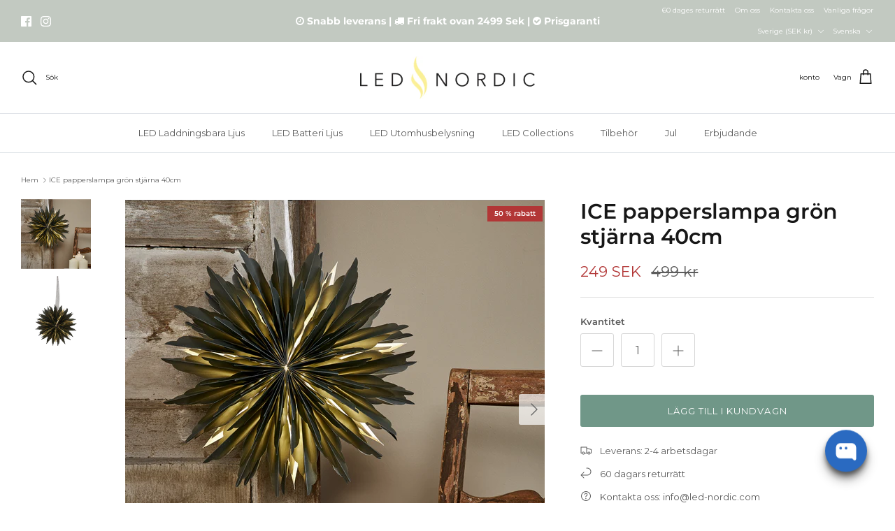

--- FILE ---
content_type: text/css
request_url: https://led-nordic.se/cdn/shop/t/3/assets/custom.css?v=29567972602687312511754912280
body_size: 1274
content:
.cc-popup-no-scroll .needsclick{z-index:-1!important}html[lang=sv] li[data-title=SKU] strong,html[lang=no] li[data-title=SKU] strong,html[lang=nl] li[data-title=SKU] strong,html[lang=pl] li[data-title=SKU] strong,html[lang=fi] li[data-title=SKU] strong,html[lang=sv] li[data-title=Height] strong,html[lang=no] li[data-title=Height] strong,html[lang=nl] li[data-title=Height] strong,html[lang=pl] li[data-title=Height] strong,html[lang=fi] li[data-title=Height] strong,html[lang=sv] li[data-title=Length] strong,html[lang=no] li[data-title=Length] strong,html[lang=nl] li[data-title=Length] strong,html[lang=pl] li[data-title=Length] strong,html[lang=fi] li[data-title=Length] strong,html[lang=sv] li[data-title="IP Field"] strong,html[lang=no] li[data-title="IP Field"] strong,html[lang=nl] li[data-title="IP Field"] strong,html[lang=pl] li[data-title="IP Field"] strong,html[lang=fi] li[data-title="IP Field"] strong,html[lang=sv] li[data-title="Indoor / Outdoor use"] strong,html[lang=no] li[data-title="Indoor / Outdoor use"] strong,html[lang=nl] li[data-title="Indoor / Outdoor use"] strong,html[lang=pl] li[data-title="Indoor / Outdoor use"] strong,html[lang=fi] li[data-title="Indoor / Outdoor use"] strong,html[lang=sv] li[data-title=Kelvin] strong,html[lang=no] li[data-title=Kelvin] strong,html[lang=nl] li[data-title=Kelvin] strong,html[lang=pl] li[data-title=Kelvin] strong,html[lang=fi] li[data-title=Kelvin] strong,html[lang=sv] li[data-title=Diameter] strong,html[lang=no] li[data-title=Diameter] strong,html[lang=nl] li[data-title=Diameter] strong,html[lang=pl] li[data-title=Diameter] strong,html[lang=fi] li[data-title=Diameter] strong,html[lang=sv] li[data-title="Light source"] strong,html[lang=no] li[data-title="Light source"] strong,html[lang=nl] li[data-title="Light source"] strong,html[lang=pl] li[data-title="Light source"] strong,html[lang=fi] li[data-title="Light source"] strong,html[lang=sv] li[data-title="Battery life"] strong,html[lang=no] li[data-title="Battery life"] strong,html[lang=nl] li[data-title="Battery life"] strong,html[lang=pl] li[data-title="Battery life"] strong,html[lang=fi] li[data-title="Battery life"] strong,html[lang=sv] li[data-title=Batteries] strong,html[lang=no] li[data-title=Batteries] strong,html[lang=nl] li[data-title=Batteries] strong,html[lang=pl] li[data-title=Batteries] strong,html[lang=fi] li[data-title=Batteries] strong,html[lang=sv] li[data-title=Effect] strong,html[lang=no] li[data-title=Effect] strong,html[lang=nl] li[data-title=Effect] strong,html[lang=pl] li[data-title=Effect] strong,html[lang=fi] li[data-title=Effect] strong,html[lang=sv] li[data-title="Remote control use"] strong,html[lang=no] li[data-title="Remote control use"] strong,html[lang=nl] li[data-title="Remote control use"] strong,html[lang=pl] li[data-title="Remote control use"] strong,html[lang=fi] li[data-title="Remote control use"] strong,html[lang=sv] li[data-title="Charging time"] strong,html[lang=no] li[data-title="Charging time"] strong,html[lang=nl] li[data-title="Charging time"] strong,html[lang=pl] li[data-title="Charging time"] strong,html[lang=fi] li[data-title="Charging time"] strong,html[lang=sv] li[data-title="Wire Color"] strong,html[lang=no] li[data-title="Wire Color"] strong,html[lang=nl] li[data-title="Wire Color"] strong,html[lang=pl] li[data-title="Wire Color"] strong,html[lang=fi] li[data-title="Wire Color"] strong,html[lang=sv] li[data-title="Number of LED bulbs"] strong,html[lang=no] li[data-title="Number of LED bulbs"] strong,html[lang=nl] li[data-title="Number of LED bulbs"] strong,html[lang=pl] li[data-title="Number of LED bulbs"] strong,html[lang=fi] li[data-title="Number of LED bulbs"] strong,html[lang=sv] li[data-title="The lumen"] strong,html[lang=no] li[data-title="The lumen"] strong,html[lang=nl] li[data-title="The lumen"] strong,html[lang=pl] li[data-title="The lumen"] strong,html[lang=fi] li[data-title="The lumen"] strong,html[lang=sv] li[data-title=Source] strong,html[lang=no] li[data-title=Source] strong,html[lang=nl] li[data-title=Source] strong,html[lang=pl] li[data-title=Source] strong,html[lang=fi] li[data-title=Source] strong{font-size:0}html[lang=sv] li[data-title=Height] strong:before{content:"H\f6jd: ";font-size:13px}html[lang=sv] li[data-title=Length] strong:before{content:"L\e4ngd: ";font-size:13px}html[lang=sv] li[data-title="IP Field"] strong:before{content:"IP-f\e4lt: ";font-size:13px}html[lang=sv] li[data-title="Indoor / Outdoor use"] strong:before{content:"Anv\e4ndning inomhus / utomhus: ";font-size:13px}html[lang=sv] li[data-title=Kelvin] strong:before{content:"Kelvin: ";font-size:13px}html[lang=sv] li[data-title=Diameter] strong:before{content:"Diameter: ";font-size:13px}html[lang=sv] li[data-title="Light source"] strong:before{content:"Ljusk\e4lla: ";font-size:13px}html[lang=sv] li[data-title="Battery life"] strong:before{content:"Batteri-liv: ";font-size:13px}html[lang=sv] li[data-title=Batteries] strong:before{content:"Batterier: ";font-size:13px}html[lang=sv] li[data-title=Effect] strong:before{content:"Effekt: ";font-size:13px}html[lang=sv] li[data-title="Remote control use"] strong:before{content:"Anv\e4ndning av fj\e4rrkontroll: ";font-size:13px}html[lang=sv] li[data-title="Charging time"] strong:before{content:"Laddningstid: ";font-size:13px}html[lang=sv] li[data-title="Wire Color"] strong:before{content:"Tr\e5 df\e4rg: ";font-size:13px}html[lang=sv] li[data-title="Number of LED bulbs"] strong:before{content:"Antal LED-lampor: ";font-size:13px}html[lang=sv] li[data-title="The lumen"] strong:before{content:"Lumen: ";font-size:13px}html[lang=sv] li[data-title=Source] strong:before{content:"K\e4lla: ";font-size:13px}html[lang=sv] li[data-title=SKU] strong:before{content:"SKU: ";font-size:13px}html[lang=no] li[data-title=Height] strong:before{content:"H\f8yde: ";font-size:13px}html[lang=no] li[data-title=Length] strong:before{content:"Lengde: ";font-size:13px}html[lang=no] li[data-title="IP Field"] strong:before{content:"IP felt: ";font-size:13px}html[lang=no] li[data-title="Indoor / Outdoor use"] strong:before{content:"Innend\f8rs / Utend\f8rs bruk: ";font-size:13px}html[lang=no] li[data-title=Kelvin] strong:before{content:"Kelvin: ";font-size:13px}html[lang=no] li[data-title=Diameter] strong:before{content:"Diameter: ";font-size:13px}html[lang=no] li[data-title="Light source"] strong:before{content:"Lyskilde: ";font-size:13px}html[lang=no] li[data-title="Battery life"] strong:before{content:"Batteritid: ";font-size:13px}html[lang=no] li[data-title=Batteries] strong:before{content:"Batterier: ";font-size:13px}html[lang=no] li[data-title=Effect] strong:before{content:"Effekt: ";font-size:13px}html[lang=no] li[data-title="Remote control use"] strong:before{content:"Bruk av fjernkontroll: ";font-size:13px}html[lang=no] li[data-title="Charging time"] strong:before{content:"Ladetid: ";font-size:13px}html[lang=no] li[data-title="Wire Color"] strong:before{content:"Tr\e5 dfarge: ";font-size:13px}html[lang=no] li[data-title="Number of LED bulbs"] strong:before{content:"Antall LED-p\e6rer: ";font-size:13px}html[lang=no] li[data-title="The lumen"] strong:before{content:"Lumen: ";font-size:13px}html[lang=no] li[data-title=Source] strong:before{content:"Kilde: ";font-size:13px}html[lang=no] li[data-title=SKU] strong:before{content:"SKU: ";font-size:13px}html[lang=nl] li[data-title=Height] strong:before{content:"Hoogte: ";font-size:13px}html[lang=nl] li[data-title=Length] strong:before{content:"Lengte: ";font-size:13px}html[lang=nl] li[data-title="IP Field"] strong:before{content:"IP veld: ";font-size:13px}html[lang=nl] li[data-title="Indoor / Outdoor use"] strong:before{content:"Binnen / buitengebruik: ";font-size:13px}html[lang=nl] li[data-title=Kelvin] strong:before{content:"Kelvin: ";font-size:13px}html[lang=nl] li[data-title=Diameter] strong:before{content:"Diameter: ";font-size:13px}html[lang=nl] li[data-title="Light source"] strong:before{content:"Lichtbron: ";font-size:13px}html[lang=nl] li[data-title="Battery life"] strong:before{content:"Batterijduur: ";font-size:13px}html[lang=nl] li[data-title=Batteries] strong:before{content:"Batterijen: ";font-size:13px}html[lang=nl] li[data-title=Effect] strong:before{content:"Effect: ";font-size:13px}html[lang=nl] li[data-title="Remote control use"] strong:before{content:"Gebruik van afstandsbediening: ";font-size:13px}html[lang=nl] li[data-title="Charging time"] strong:before{content:"Laadtijd: ";font-size:13px}html[lang=nl] li[data-title="Wire Color"] strong:before{content:"Draadkleur: ";font-size:13px}html[lang=nl] li[data-title="Number of LED bulbs"] strong:before{content:"Aantal LED-lampen: ";font-size:13px}html[lang=nl] li[data-title="The lumen"] strong:before{content:"Het lumen: ";font-size:13px}html[lang=nl] li[data-title=Source] strong:before{content:"Bron: ";font-size:13px}html[lang=nl] li[data-title=SKU] strong:before{content:"SKU: ";font-size:13px}html[lang=pl] li[data-title=Height] strong:before{content:"Wysoko\15b\107: ";font-size:13px}html[lang=pl] li[data-title=Length] strong:before{content:"D\142ugo\15b\107: ";font-size:13px}html[lang=pl] li[data-title="IP Field"] strong:before{content:"Pole IP: ";font-size:13px}html[lang=pl] li[data-title="Indoor / Outdoor use"] strong:before{content:"Zastosowanie wewn\105trz/na zewn\105trz: ";font-size:13px}html[lang=pl] li[data-title=Kelvin] strong:before{content:"kelwin: ";font-size:13px}html[lang=pl] li[data-title=Diameter] strong:before{content:"\15arednica: ";font-size:13px}html[lang=pl] li[data-title="Light source"] strong:before{content:"\179r\f3 d\142o \15bwiat\142 a: ";font-size:13px}html[lang=pl] li[data-title="Battery life"] strong:before{content:"\17bywotno\15b\107  baterii: ";font-size:13px}html[lang=pl] li[data-title=Batteries] strong:before{content:"Baterie: ";font-size:13px}html[lang=pl] li[data-title=Effect] strong:before{content:"Efekt: ";font-size:13px}html[lang=pl] li[data-title="Remote control use"] strong:before{content:"Korzystanie z pilota: ";font-size:13px}html[lang=pl] li[data-title="Charging time"] strong:before{content:"Czas \142 adowania: ";font-size:13px}html[lang=pl] li[data-title="Wire Color"] strong:before{content:"Kolor drutu: ";font-size:13px}html[lang=pl] li[data-title="Number of LED bulbs"] strong:before{content:"Liczba \17c ar\f3wek LED: ";font-size:13px}html[lang=pl] li[data-title="The lumen"] strong:before{content:"\15awiat\142o: ";font-size:13px}html[lang=pl] li[data-title=Source] strong:before{content:"\179r\f3 d\142o: ";font-size:13px}html[lang=pl] li[data-title=SKU] strong:before{content:"SKU: ";font-size:13px}html[lang=fi] li[data-title=Height] strong:before{content:"Korkeus: ";font-size:13px}html[lang=fi] li[data-title=Length] strong:before{content:"Pituus: ";font-size:13px}html[lang=fi] li[data-title="IP Field"] strong:before{content:"IP kentt\e4: ";font-size:13px}html[lang=fi] li[data-title="Indoor / Outdoor use"] strong:before{content:"Sis\e4-/ulkok\e4ytt\f6\f6n: ";font-size:13px}html[lang=fi] li[data-title=Kelvin] strong:before{content:"Kelvin: ";font-size:13px}html[lang=fi] li[data-title=Diameter] strong:before{content:"Halkaisija: ";font-size:13px}html[lang=fi] li[data-title="Light source"] strong:before{content:"Valonl\e4hde: ";font-size:13px}html[lang=fi] li[data-title="Battery life"] strong:before{content:"Akun kesto: ";font-size:13px}html[lang=fi] li[data-title=Batteries] strong:before{content:"Paristot: ";font-size:13px}html[lang=fi] li[data-title=Effect] strong:before{content:"Vaikutus: ";font-size:13px}html[lang=fi] li[data-title="Remote control use"] strong:before{content:"Kaukos\e4\e4timen k\e4ytt\f6: ";font-size:13px}html[lang=fi] li[data-title="Charging time"] strong:before{content:"Latausaika: ";font-size:13px}html[lang=fi] li[data-title="Wire Color"] strong:before{content:"Langan v\e4ri: ";font-size:13px}html[lang=fi] li[data-title="Number of LED bulbs"] strong:before{content:"LED-lamppujen lukum\e4\e4r\e4: ";font-size:13px}html[lang=fi] li[data-title="The lumen"] strong:before{content:"Lumen: ";font-size:13px}html[lang=fi] li[data-title=Source] strong:before{content:"L\e4hde: ";font-size:13px}html[lang=fi] li[data-title=SKU] strong:before{content:"SKU: ";font-size:13px}.cst_badge{position:absolute;right:10px;top:10px;font-weight:600;padding:.5em 1em;font-size:10px;background:#000;color:#fff;z-index:9;text-transform:uppercase}.announcement__text a,.announcement__text a:hover{text-decoration:none}.product-block.cst_promo_adsv img{height:inherit;object-position:center;object-fit:cover;width:100%}.container.custom_cookie_box{width:100%;max-width:800px;margin:50px auto}.temp_pro.cst_badge{right:auto;left:10px;top:10px}.custom_cart_upsell .label{font-size:15px;font-weight:700;margin-bottom:15px}.custom_cart_upsell .product-info .product-block__title{font-size:15px;font-weight:700}.custom_cart_upsell{display:none!important}.custom_cart_upsell_box .custom_cart_upsell{display:block!important}.template-collection .product-block .product-info>.inner{margin-bottom:10px;width:100%}.template-collection .product-list .product-info{display:flex;flex-direction:column}.product-list .product-info .custom_cart_upsell{display:block!important;margin-top:auto}.custom_cart_upsell_box .fixed-layout{display:block}.custom_cart_upsell_box .column{width:100%}.custom_cart_upsell_box .label{text-align:center;transform:translateY(-20px);-webkit-transform:translateY(-20px);-moz-transform:translateY(-20px);-o-transform:translateY(-20px);background:#fff;width:100%;display:inline-block;padding:0 10px;position:relative;z-index:1;max-width:150px;margin:auto}.custom_cart_upsell_box>div{border:1px solid #dcdcdc;padding:10px}.custom_cart_upsell_box{text-align:center}.custom_cart_upsell_box .no-wrap{transform:translateY(-22px);background:#fff}.custom_cart_upsell_box .image-cont{width:40%;margin:0}.custom_cart_upsell_box .product-info{width:60%;padding-left:15px}.custom_cart_upsell_box .block-inner-inner{display:-webkit-box;display:-moz-box;display:-ms-flexbox;display:-webkit-flex;display:flex}.custom_cart_upsell_box .collection-slider[data-size="1"] .owl-stage,.custom_cart_upsell_box .collection-slider[data-size="1"] .owl-stage div{width:100%!important}.custom_cart_upsell_box .product-block__title{font-size:11px;min-height:35px}.custom_cart_upsell_box .product-price{margin-bottom:5px}.custom_cart_upsell_box .custom_cart_upsell{padding:10px 0!important;font-size:10px!important}@media (min-width:767px){.filters__inner form{overflow-y:auto;padding:0 20px 80px 0;height:60vh}}@media (max-width:767px){@keyframes move{0%{transform:translate(10%)}to{transform:translate(-60%)}}.announcement__text{animation:move 30s linear infinite}.announcement .announcement__text p{white-space:nowrap}.custom_cart_upsell_box .product-info{width:75%;max-width:100%;padding-left:15px}.custom_cart_upsell_box .product-info .custom_cart_upsell{font-size:10px}.container .cst_badge{font-size:8px;padding:.5em}}
/*# sourceMappingURL=/cdn/shop/t/3/assets/custom.css.map?v=29567972602687312511754912280 */


--- FILE ---
content_type: text/css
request_url: https://led-nordic.se/cdn/shop/t/3/assets/swatches.css?v=163712769295189341221751881499
body_size: 29
content:
[data-swatch=white]{--swatch-background-color:#fffff}[data-swatch=yellow]{--swatch-background-color:#F0EC7A}[data-swatch=chestnut]{--swatch-background-color:#9D6551}[data-swatch=grey]{--swatch-background-color:#C2C9C1}[data-swatch=black]{--swatch-background-color:#000000}[data-swatch=red]{--swatch-background-color:#e73434}[data-swatch=purple]{--swatch-background-color:#BD2585}[data-swatch=green]{--swatch-background-color: #006105}[data-swatch=""]{--swatch-background-image: url(//led-nordic.se/cdn/shopifycloud/shopify/assets/no-image-160-1cfae84eca4ba66892099dcd26e604f5801fdadb3693bc9977f476aa160931ac_128x128.gif) }[data-swatch=vit]{--swatch-background-color:#fffff}[data-swatch=r\f6 d]{--swatch-background-color:#e73434}[data-swatch=kr\e4m]{--swatch-background-color: #EAD8AB}[data-swatch=gr\f6n]{--swatch-background-color: #006105}[data-swatch=""]{--swatch-background-image: url(//led-nordic.se/cdn/shopifycloud/shopify/assets/no-image-160-1cfae84eca4ba66892099dcd26e604f5801fdadb3693bc9977f476aa160931ac_128x128.gif) }[data-swatch=hvit]{--swatch-background-color:#fffff}[data-swatch=gul]{--swatch-background-color:#F0EC7A}[data-swatch=gr\e5]{--swatch-background-color:#C2C9C1}[data-swatch=svart]{--swatch-background-color:#000000}[data-swatch=r\f8 d]{--swatch-background-color:#e73434}[data-swatch=lilla]{--swatch-background-color:#BD2585}[data-swatch=krem]{--swatch-background-color: #EAD8AB}[data-swatch=gr\f8nn]{--swatch-background-color: #006105}[data-swatch=""]{--swatch-background-image: url(//led-nordic.se/cdn/shopifycloud/shopify/assets/no-image-160-1cfae84eca4ba66892099dcd26e604f5801fdadb3693bc9977f476aa160931ac_128x128.gif) }[data-swatch=bia\142y]{--swatch-background-color:#fffff}[data-swatch=\17c\f3\142ty]{--swatch-background-color:#F0EC7A}[data-swatch=be\17cowy]{--swatch-background-color:#D5B294}[data-swatch=kasztanowy]{--swatch-background-color:#9D6551}[data-swatch=mi\119towy]{--swatch-background-color:#B3D29D}[data-swatch=r\f3\17cowy]{--swatch-background-color:#E5A921}[data-swatch=szary]{--swatch-background-color:#C2C9C1}[data-swatch=czarny]{--swatch-background-color:#000000}[data-swatch=czerwony]{--swatch-background-color:#e73434}[data-swatch=fioletowy]{--swatch-background-color:#BD2585}[data-swatch=kremowy]{--swatch-background-color: #EAD8AB}[data-swatch=piaskowy]{--swatch-background-color: #EEB455}[data-swatch=zielony]{--swatch-background-color: #006105}[data-swatch=""]{--swatch-background-image: url(//led-nordic.se/cdn/shopifycloud/shopify/assets/no-image-160-1cfae84eca4ba66892099dcd26e604f5801fdadb3693bc9977f476aa160931ac_128x128.gif) }[data-swatch=valkoinen]{--swatch-background-color:#fffff}[data-swatch=keltainen]{--swatch-background-color:#F0EC7A}[data-swatch=kastanja]{--swatch-background-color:#9D6551}[data-swatch=minttu]{--swatch-background-color:#B3D29D}[data-swatch=roosa]{--swatch-background-color:#E5A921}[data-swatch=harmaa]{--swatch-background-color:#C2C9C1}[data-swatch=musta]{--swatch-background-color:#000000}[data-swatch=punainen]{--swatch-background-color:#e73434}[data-swatch=violetti]{--swatch-background-color:#BD2585}[data-swatch=kerma]{--swatch-background-color: #EAD8AB}[data-swatch=hiekka]{--swatch-background-color: #EEB455}[data-swatch=vihre\e4]{--swatch-background-color: #006105}[data-swatch=""]{--swatch-background-image: url(//led-nordic.se/cdn/shopifycloud/shopify/assets/no-image-160-1cfae84eca4ba66892099dcd26e604f5801fdadb3693bc9977f476aa160931ac_128x128.gif) }[data-swatch=""]{--swatch-background-image: url(//led-nordic.se/cdn/shopifycloud/shopify/assets/no-image-160-1cfae84eca4ba66892099dcd26e604f5801fdadb3693bc9977f476aa160931ac_128x128.gif) }[data-swatch=wit]{--swatch-background-color:#fffff}[data-swatch=geel]{--swatch-background-color:#F0EC7A}[data-swatch=kastanje]{--swatch-background-color:#9D6551}[data-swatch=mint]{--swatch-background-color:#B3D29D}[data-swatch=grijs]{--swatch-background-color:#C2C9C1}[data-swatch=zwart]{--swatch-background-color:#000000}[data-swatch=rood]{--swatch-background-color:#e73434}[data-swatch=paars]{--swatch-background-color:#BD2585}[data-swatch=zand]{--swatch-background-color: #EEB455}[data-swatch=groen]{--swatch-background-color: #006105}[data-swatch=""]{--swatch-background-image: url(//led-nordic.se/cdn/shopifycloud/shopify/assets/no-image-160-1cfae84eca4ba66892099dcd26e604f5801fdadb3693bc9977f476aa160931ac_128x128.gif) }[data-swatch=wei\df]{--swatch-background-color:#fffff}[data-swatch=gelb]{--swatch-background-color:#F0EC7A}[data-swatch=kastanie]{--swatch-background-color:#9D6551}[data-swatch=minze]{--swatch-background-color:#B3D29D}[data-swatch=rosa]{--swatch-background-color:#E5A921}[data-swatch=grau]{--swatch-background-color:#C2C9C1}[data-swatch=schwarz]{--swatch-background-color:#000000}[data-swatch=rot]{--swatch-background-color:#e73434}[data-swatch=lila]{--swatch-background-color:#BD2585}[data-swatch=creme]{--swatch-background-color: #EAD8AB}[data-swatch=sand]{--swatch-background-color: #EEB455}[data-swatch=gr\fcn]{--swatch-background-color: #006105}[data-swatch=""]{--swatch-background-image: url(//led-nordic.se/cdn/shopifycloud/shopify/assets/no-image-160-1cfae84eca4ba66892099dcd26e604f5801fdadb3693bc9977f476aa160931ac_128x128.gif) }[data-swatch=blanc]{--swatch-background-color:#fffff}[data-swatch=jaune]{--swatch-background-color:#F0EC7A}[data-swatch=beige]{--swatch-background-color:#D5B294}[data-swatch=marron]{--swatch-background-color:#9D6551}[data-swatch=menthe]{--swatch-background-color:#B3D29D}[data-swatch=rose]{--swatch-background-color:#E5A921}[data-swatch=gris]{--swatch-background-color:#C2C9C1}[data-swatch=noir]{--swatch-background-color:#000000}[data-swatch=rouge]{--swatch-background-color:#e73434}[data-swatch=pourpre]{--swatch-background-color:#BD2585}[data-swatch=cr\e8me]{--swatch-background-color: #EAD8AB}[data-swatch=sable]{--swatch-background-color: #EEB455}[data-swatch=vert]{--swatch-background-color: #006105}
/*# sourceMappingURL=/cdn/shop/t/3/assets/swatches.css.map?v=163712769295189341221751881499 */


--- FILE ---
content_type: text/javascript; charset=utf-8
request_url: https://led-nordic.se/products/ice-papperslampa-gron-stjarna-40cm.js
body_size: 833
content:
{"id":8320785547556,"title":"ICE papperslampa grön stjärna 40cm","handle":"ice-papperslampa-gron-stjarna-40cm","description":"\u003cp\u003eUpplev sann julmagi med vår förtrollande halvtransparenta pappersstjärna. Det är den perfekta juldekorationen som tar julstämningen till nya höjder, oavsett om du placerar den i fönstret för att lysa upp natten eller låter den dekorera väggen.\u003cbr\u003e\u003cbr\u003eÄven om vår stjärna är tillverkad av papper är den förvånansvärt tålig och gjord för att sprida glädje år efter år. Oavsett om du väljer att lysa upp den med julbelysning eller låter den lysa med sin egen skönhet är det den ultimata dekorationen för att ge hemmet en stämningsfull och festlig atmosfär.\u003cbr\u003e\u003cbr\u003eGör din jul ännu mer speciell med vår vackra pappersstjärna och låt den skapa en förtrollande atmosfär som varar länge.\u003cbr\u003e\u003cbr\u003eFantastisk pappersstjärna tillverkad av tre lager skrynkligt papper. Konturen är något ojämn för en vintrig känsla. Ett elegant band medföljer för att göra det enklare att hänga upp stjärnan.\u003cbr\u003e\u003cbr\u003eRemember sladdset - art.nr 89014.\u003cbr\u003eRemember LED-lampa - art.nr. 89015.\u003c\/p\u003e\n\u003cp\u003e\u003cbr\u003e\u003c\/p\u003e\n\u003cp\u003e\u003cbr\u003e\u003c\/p\u003e","published_at":"2023-05-11T18:34:31+02:00","created_at":"2023-05-11T18:34:31+02:00","vendor":"LED-nordic.com","type":"","tags":[],"price":24900,"price_min":24900,"price_max":24900,"available":true,"price_varies":false,"compare_at_price":49900,"compare_at_price_min":49900,"compare_at_price_max":49900,"compare_at_price_varies":false,"variants":[{"id":45234431688996,"title":"Default Title","option1":"Default Title","option2":null,"option3":null,"sku":"89010","requires_shipping":true,"taxable":true,"featured_image":null,"available":true,"name":"ICE papperslampa grön stjärna 40cm","public_title":null,"options":["Default Title"],"price":24900,"weight":400,"compare_at_price":49900,"inventory_management":"shopify","barcode":"7391482059055","requires_selling_plan":false,"selling_plan_allocations":[]}],"images":["\/\/cdn.shopify.com\/s\/files\/1\/0755\/1877\/1492\/products\/89010-paper-star-40-cm-green-1.png?v=1683822871","\/\/cdn.shopify.com\/s\/files\/1\/0755\/1877\/1492\/products\/89010-paper-star-40-cm-green.png?v=1683822871"],"featured_image":"\/\/cdn.shopify.com\/s\/files\/1\/0755\/1877\/1492\/products\/89010-paper-star-40-cm-green-1.png?v=1683822871","options":[{"name":"Title","position":1,"values":["Default Title"]}],"url":"\/products\/ice-papperslampa-gron-stjarna-40cm","media":[{"alt":null,"id":33849028509988,"position":1,"preview_image":{"aspect_ratio":0.997,"height":602,"width":600,"src":"https:\/\/cdn.shopify.com\/s\/files\/1\/0755\/1877\/1492\/products\/89010-paper-star-40-cm-green-1.png?v=1683822871"},"aspect_ratio":0.997,"height":602,"media_type":"image","src":"https:\/\/cdn.shopify.com\/s\/files\/1\/0755\/1877\/1492\/products\/89010-paper-star-40-cm-green-1.png?v=1683822871","width":600},{"alt":null,"id":33849028542756,"position":2,"preview_image":{"aspect_ratio":1.0,"height":600,"width":600,"src":"https:\/\/cdn.shopify.com\/s\/files\/1\/0755\/1877\/1492\/products\/89010-paper-star-40-cm-green.png?v=1683822871"},"aspect_ratio":1.0,"height":600,"media_type":"image","src":"https:\/\/cdn.shopify.com\/s\/files\/1\/0755\/1877\/1492\/products\/89010-paper-star-40-cm-green.png?v=1683822871","width":600}],"requires_selling_plan":false,"selling_plan_groups":[]}

--- FILE ---
content_type: application/javascript;charset=utf-8
request_url: https://shopify.heichat.net/shopify_chat/api/shop/bot-js?shop=led-nordic-com.myshopify.com&url=https%3A%2F%2Fled-nordic.se%2Fproducts%2Fice-papperslampa-gron-stjarna-40cm
body_size: 2876
content:
window.tiledeskSettings= 
      {
          projectid: "665d7777bec5810019c23794",
          hideSettings: true,
          calloutTimer : 5,
socialLinks : [{"type":"facebook","link":"https://www.facebook.com/","display":true}],
widgetSize : "large",
align : "right",
heichatAppPlan : "Pro",
calloutMsg : "CHAT",
disableExtraWidget : true,
themeColor : "#2A6AC1",
baseLocation : "https://shopify-cdn.heichat-static.com/widget",
baloonImage : "https://shopify-cdn.heichat-static.com/widget/assets/images/heichat_widget.png",
helpDocs : [{"title":"Manuals","content":"","coverUrl":"https://led-nordic.com/pages/manuals","url":"https://led-nordic.com/pages/manuals"},{"title":"Delivery","content":"","coverUrl":"https://led-nordic.com/pages/delivery","url":"https://led-nordic.com/pages/delivery"},{"title":"FAQ","content":"","coverUrl":"https://led-nordic.com/pages/faq","url":"https://led-nordic.com/pages/faq"},{"title":"Contact","content":"","coverUrl":"https://led-nordic.com/pages/contact","url":"https://led-nordic.com/pages/contact"},{"title":"Complain","content":"","coverUrl":"https://led-nordic.com/pages/complaint-form","url":"https://led-nordic.com/pages/complaint-form"},{"title":"Return","content":"","coverUrl":"https://led-nordic.com/policies/refund-policy","url":"https://led-nordic.com/policies/refund-policy"},{"title":"Price guarantee","content":"","coverUrl":"https://led-nordic.com/pages/price-guarantee","url":"https://led-nordic.com/pages/price-guarantee"},{"title":"Eenvironment","content":"","coverUrl":"https://led-nordic.com/pages/for-you-and-the-environment","url":"https://led-nordic.com/pages/for-you-and-the-environment"},{"title":"About us","content":"","coverUrl":"https://led-nordic.com/pages/the-story-of-led-nordic","url":"https://led-nordic.com/pages/the-story-of-led-nordic"}],
shopifyShopName : "led-nordic-com.myshopify.com",
botId : "665d7778bec5810019c237ea",
poweredBy : "<a tabindex=\"-1\" target=\"_blank\" href=\"https://apps.shopify.com/chatgpt-customer-service-bot?utm_source=widget&utm_medium=widget&utm_campaign=widget&utm_id=003&utm_term=widget&utm_content=widget\"><img src=\"https://shopify-cdn.heichat-static.com/widget/assets/images/heichat_powered_by_logo.svg\"/><span>Powered by HeiChat</span></a >",
calloutTitle : "👋Need Help?",
preChatForm : false,
                             showAttachmentButton: false,
          hideHeaderConversationOptionsMenu: false,
          hideCloseConversationOptionMenu: true,
          hideRestartConversationOptionsMenu: false
      };
      (function(d, s, id) { 
          var w=window; var d=document; var i=function(){i.c(arguments);};
          i.q=[]; i.c=function(args){i.q.push(args);}; w.Tiledesk=i;                    
          var js, fjs=d.getElementsByTagName(s)[0];
          if (d.getElementById(id)) return;
          js=d.createElement(s); 
          js.id=id; js.async=true; js.src="https://shopify-cdn.heichat-static.com/widget/launch.d5376065.js";
          fjs.parentNode.insertBefore(js, fjs);
      }(document,'script','tiledesk-jssdk'));

--- FILE ---
content_type: application/javascript
request_url: https://shopify-cdn.heichat-static.com/widget/heichat-widget/common/heichat-i18n.e93016bd.js
body_size: -114
content:
/* Minified by minify-assets.js */
class HeichatI18n{constructor(){this.translations=window.HeiChatI18nSettings,this.fallbackLocale="en",this.currentLocale=window.tiledeskSettings?.locale||"en",this.debug=window.tiledeskSettings?.isDev||!1}translate(t,n,e={}){try{let s=this.getComponentTranslations(t),a=this.getComponentTranslations("common"),i=s[n]||a[n]||null;return e&&"string"==typeof i&&Object.keys(e).forEach(t=>{i=i.replace(new RegExp(`{{${t}}}`,"g"),e[t])}),i}catch(t){return null}}getComponentTranslations(t){let n=this.translations[this.currentLocale]&&this.translations[this.currentLocale][t]||{};return 0===Object.keys(n).length&&this.currentLocale!==this.fallbackLocale&&(n=this.translations[this.fallbackLocale]&&this.translations[this.fallbackLocale][t]||{}),n}}window.HeichatI18n=window.HeichatI18n||new HeichatI18n;

--- FILE ---
content_type: text/javascript; charset=utf-8
request_url: https://led-nordic.se/products/ice-papperslampa-gron-stjarna-40cm.js
body_size: 1139
content:
{"id":8320785547556,"title":"ICE papperslampa grön stjärna 40cm","handle":"ice-papperslampa-gron-stjarna-40cm","description":"\u003cp\u003eUpplev sann julmagi med vår förtrollande halvtransparenta pappersstjärna. Det är den perfekta juldekorationen som tar julstämningen till nya höjder, oavsett om du placerar den i fönstret för att lysa upp natten eller låter den dekorera väggen.\u003cbr\u003e\u003cbr\u003eÄven om vår stjärna är tillverkad av papper är den förvånansvärt tålig och gjord för att sprida glädje år efter år. Oavsett om du väljer att lysa upp den med julbelysning eller låter den lysa med sin egen skönhet är det den ultimata dekorationen för att ge hemmet en stämningsfull och festlig atmosfär.\u003cbr\u003e\u003cbr\u003eGör din jul ännu mer speciell med vår vackra pappersstjärna och låt den skapa en förtrollande atmosfär som varar länge.\u003cbr\u003e\u003cbr\u003eFantastisk pappersstjärna tillverkad av tre lager skrynkligt papper. Konturen är något ojämn för en vintrig känsla. Ett elegant band medföljer för att göra det enklare att hänga upp stjärnan.\u003cbr\u003e\u003cbr\u003eRemember sladdset - art.nr 89014.\u003cbr\u003eRemember LED-lampa - art.nr. 89015.\u003c\/p\u003e\n\u003cp\u003e\u003cbr\u003e\u003c\/p\u003e\n\u003cp\u003e\u003cbr\u003e\u003c\/p\u003e","published_at":"2023-05-11T18:34:31+02:00","created_at":"2023-05-11T18:34:31+02:00","vendor":"LED-nordic.com","type":"","tags":[],"price":24900,"price_min":24900,"price_max":24900,"available":true,"price_varies":false,"compare_at_price":49900,"compare_at_price_min":49900,"compare_at_price_max":49900,"compare_at_price_varies":false,"variants":[{"id":45234431688996,"title":"Default Title","option1":"Default Title","option2":null,"option3":null,"sku":"89010","requires_shipping":true,"taxable":true,"featured_image":null,"available":true,"name":"ICE papperslampa grön stjärna 40cm","public_title":null,"options":["Default Title"],"price":24900,"weight":400,"compare_at_price":49900,"inventory_management":"shopify","barcode":"7391482059055","requires_selling_plan":false,"selling_plan_allocations":[]}],"images":["\/\/cdn.shopify.com\/s\/files\/1\/0755\/1877\/1492\/products\/89010-paper-star-40-cm-green-1.png?v=1683822871","\/\/cdn.shopify.com\/s\/files\/1\/0755\/1877\/1492\/products\/89010-paper-star-40-cm-green.png?v=1683822871"],"featured_image":"\/\/cdn.shopify.com\/s\/files\/1\/0755\/1877\/1492\/products\/89010-paper-star-40-cm-green-1.png?v=1683822871","options":[{"name":"Title","position":1,"values":["Default Title"]}],"url":"\/products\/ice-papperslampa-gron-stjarna-40cm","media":[{"alt":null,"id":33849028509988,"position":1,"preview_image":{"aspect_ratio":0.997,"height":602,"width":600,"src":"https:\/\/cdn.shopify.com\/s\/files\/1\/0755\/1877\/1492\/products\/89010-paper-star-40-cm-green-1.png?v=1683822871"},"aspect_ratio":0.997,"height":602,"media_type":"image","src":"https:\/\/cdn.shopify.com\/s\/files\/1\/0755\/1877\/1492\/products\/89010-paper-star-40-cm-green-1.png?v=1683822871","width":600},{"alt":null,"id":33849028542756,"position":2,"preview_image":{"aspect_ratio":1.0,"height":600,"width":600,"src":"https:\/\/cdn.shopify.com\/s\/files\/1\/0755\/1877\/1492\/products\/89010-paper-star-40-cm-green.png?v=1683822871"},"aspect_ratio":1.0,"height":600,"media_type":"image","src":"https:\/\/cdn.shopify.com\/s\/files\/1\/0755\/1877\/1492\/products\/89010-paper-star-40-cm-green.png?v=1683822871","width":600}],"requires_selling_plan":false,"selling_plan_groups":[]}